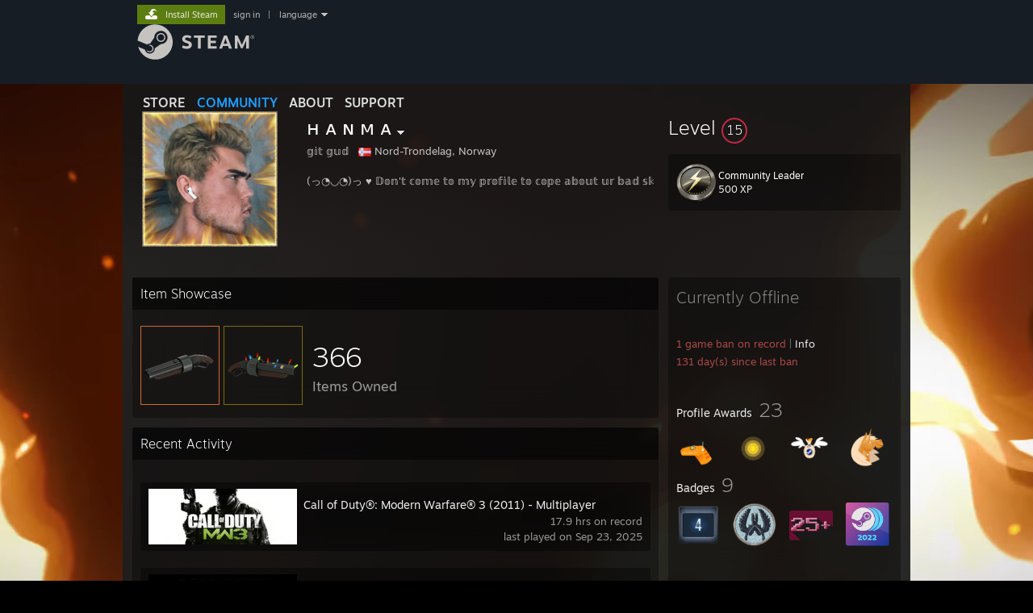

--- FILE ---
content_type: text/html; charset=UTF-8
request_url: https://steamcommunity.com/id/Trenbolonehomie/
body_size: 12467
content:
<!DOCTYPE html>
<html class=" responsive DesktopUI" lang="en"  >
<head>
	<meta http-equiv="Content-Type" content="text/html; charset=UTF-8">
			<meta name="viewport" content="width=device-width,initial-scale=1">
		<meta name="theme-color" content="#171a21">
		<title>Steam Community :: ʜ ᴀ ɴ ᴍ ᴀ</title>
	<link rel="shortcut icon" href="/favicon.ico" type="image/x-icon">

	
	
	<link href="https://community.fastly.steamstatic.com/public/shared/css/motiva_sans.css?v=-yZgCk0Nu7kH&amp;l=english&amp;_cdn=fastly" rel="stylesheet" type="text/css">
<link href="https://community.fastly.steamstatic.com/public/shared/css/buttons.css?v=0Ihq-pAoptBq&amp;l=english&amp;_cdn=fastly" rel="stylesheet" type="text/css">
<link href="https://community.fastly.steamstatic.com/public/shared/css/shared_global.css?v=uKH1RcGNHaGr&amp;l=english&amp;_cdn=fastly" rel="stylesheet" type="text/css">
<link href="https://community.fastly.steamstatic.com/public/css/globalv2.css?v=9RV1KkrS040q&amp;l=english&amp;_cdn=fastly" rel="stylesheet" type="text/css">
<link href="https://community.fastly.steamstatic.com/public/css/skin_1/modalContent.css?v=WXAusLHclDIt&amp;l=english&amp;_cdn=fastly" rel="stylesheet" type="text/css">
<link href="https://community.fastly.steamstatic.com/public/css/skin_1/profilev2.css?v=-fVuSwVjP_Fu&amp;l=english&amp;_cdn=fastly" rel="stylesheet" type="text/css">
<link href="https://community.fastly.steamstatic.com/public/shared/css/motiva_sans.css?v=-yZgCk0Nu7kH&amp;l=english&amp;_cdn=fastly" rel="stylesheet" type="text/css">
<link href="https://community.fastly.steamstatic.com/public/css/promo/summer2017/stickers.css?v=Ncr6N09yZIap&amp;l=english&amp;_cdn=fastly" rel="stylesheet" type="text/css">
<link href="https://community.fastly.steamstatic.com/public/shared/css/shared_responsive.css?v=KWbVpwRCHuVv&amp;l=english&amp;_cdn=fastly" rel="stylesheet" type="text/css">
<link href="https://community.fastly.steamstatic.com/public/css/skin_1/header.css?v=EM4kCu67DNda&amp;l=english&amp;_cdn=fastly" rel="stylesheet" type="text/css">
<script type="text/javascript">
	var __PrototypePreserve=[];
	__PrototypePreserve[0] = Array.from;
	__PrototypePreserve[1] = Array.prototype.filter;
	__PrototypePreserve[2] = Array.prototype.flatMap;
	__PrototypePreserve[3] = Array.prototype.find;
	__PrototypePreserve[4] = Array.prototype.some;
	__PrototypePreserve[5] = Function.prototype.bind;
	__PrototypePreserve[6] = HTMLElement.prototype.scrollTo;
</script>
<script type="text/javascript" src="https://community.fastly.steamstatic.com/public/javascript/prototype-1.7.js?v=npJElBnrEO6W&amp;l=english&amp;_cdn=fastly"></script>
<script type="text/javascript">
	Array.from = __PrototypePreserve[0] || Array.from;
	Array.prototype.filter = __PrototypePreserve[1] || Array.prototype.filter;
	Array.prototype.flatMap = __PrototypePreserve[2] || Array.prototype.flatMap;
	Array.prototype.find = __PrototypePreserve[3] || Array.prototype.find;
	Array.prototype.some = __PrototypePreserve[4] || Array.prototype.some;
	Function.prototype.bind = __PrototypePreserve[5] || Function.prototype.bind;
	HTMLElement.prototype.scrollTo = __PrototypePreserve[6] || HTMLElement.prototype.scrollTo;
</script>
<script type="text/javascript">
	var __ScriptaculousPreserve=[];
	__ScriptaculousPreserve[0] = Array.from;
	__ScriptaculousPreserve[1] = Function.prototype.bind;
	__ScriptaculousPreserve[2] = HTMLElement.prototype.scrollTo;
</script>
<script type="text/javascript" src="https://community.fastly.steamstatic.com/public/javascript/scriptaculous/_combined.js?v=pbdAKOcDIgbC&amp;l=english&amp;_cdn=fastly&amp;load=effects,controls,slider,dragdrop"></script>
<script type="text/javascript">
	Array.from = __ScriptaculousPreserve[0] || Array.from;
	Function.prototype.bind = __ScriptaculousPreserve[1] || Function.prototype.bind;
	HTMLElement.prototype.scrollTo = __ScriptaculousPreserve[2] || HTMLElement.prototype.scrollTo;
delete String['__parseStyleElement'];  Prototype.Browser.WebKit = true;</script>
<script type="text/javascript">VALVE_PUBLIC_PATH = "https:\/\/community.fastly.steamstatic.com\/public\/";</script><script type="text/javascript" src="https://community.fastly.steamstatic.com/public/javascript/global.js?v=cMt-H-zOgNUp&amp;l=english&amp;_cdn=fastly"></script>
<script type="text/javascript" src="https://community.fastly.steamstatic.com/public/javascript/jquery-1.11.1.min.js?v=gQHVlrK4-jX-&amp;l=english&amp;_cdn=fastly"></script>
<script type="text/javascript" src="https://community.fastly.steamstatic.com/public/shared/javascript/tooltip.js?v=LZHsOVauqTrm&amp;l=english&amp;_cdn=fastly"></script>
<script type="text/javascript" src="https://community.fastly.steamstatic.com/public/shared/javascript/shared_global.js?v=84qavQoecqcM&amp;l=english&amp;_cdn=fastly"></script>
<script type="text/javascript" src="https://community.fastly.steamstatic.com/public/shared/javascript/auth_refresh.js?v=w6QbwI-5-j2S&amp;l=english&amp;_cdn=fastly"></script>
<script type="text/javascript">Object.seal && [ Object, Array, String, Number ].map( function( builtin ) { Object.seal( builtin.prototype ); } );</script><script type="text/javascript">$J = jQuery.noConflict();
if ( typeof JSON != 'object' || !JSON.stringify || !JSON.parse ) { document.write( "<scr" + "ipt type=\"text\/javascript\" src=\"https:\/\/community.fastly.steamstatic.com\/public\/javascript\/json2.js?v=54NKNglvGTO8&amp;l=english&amp;_cdn=fastly\"><\/script>\n" ); };
</script>
		<script type="text/javascript">
			document.addEventListener('DOMContentLoaded', function(event) {
				SetupTooltips( { tooltipCSSClass: 'community_tooltip'} );
		});
		</script><script type="text/javascript" src="https://community.fastly.steamstatic.com/public/javascript/modalContent.js?v=uqf5ttWTRe7l&amp;l=english&amp;_cdn=fastly"></script>
<script type="text/javascript" src="https://community.fastly.steamstatic.com/public/javascript/modalv2.js?v=zBXEuexVQ0FZ&amp;l=english&amp;_cdn=fastly"></script>
<script type="text/javascript" src="https://community.fastly.steamstatic.com/public/javascript/profile.js?v=kpuU5wNDRWQz&amp;l=english&amp;_cdn=fastly"></script>
<script type="text/javascript" src="https://community.fastly.steamstatic.com/public/javascript/promo/stickers.js?v=CcLRHsa04otQ&amp;l=english&amp;_cdn=fastly"></script>
<script type="text/javascript" src="https://community.fastly.steamstatic.com/public/javascript/reportedcontent.js?v=-lZqrarogJr8&amp;l=english&amp;_cdn=fastly"></script>
<script type="text/javascript" src="https://community.fastly.steamstatic.com/public/javascript/webui/clientcom.js?v=eSekhSZ2_6xv&amp;l=english&amp;_cdn=fastly"></script>
<script type="text/javascript" src="https://community.fastly.steamstatic.com/public/shared/javascript/shared_responsive_adapter.js?v=e6xwLWkl6YbR&amp;l=english&amp;_cdn=fastly"></script>

						<meta name="twitter:card" content="summary">
					<meta name="Description" content="(っ◔◡◔)っ ♥ 𝔻𝕠𝕟'𝕥 𝕔𝕠𝕞𝕖 𝕥𝕠 𝕞𝕪 𝕡𝕣𝕠𝕗𝕚𝕝𝕖 𝕥𝕠 𝕔𝕠𝕡𝕖 𝕒𝕓𝕠𝕦𝕥 𝕦𝕣 𝕓𝕒𝕕 𝕤𝕜𝕚𝕝𝕝 ♥">
			
	<meta name="twitter:site" content="@steam" />

						<meta property="og:title" content="Steam Community :: ʜ ᴀ ɴ ᴍ ᴀ">
					<meta property="twitter:title" content="Steam Community :: ʜ ᴀ ɴ ᴍ ᴀ">
					<meta property="og:type" content="website">
					<meta property="fb:app_id" content="105386699540688">
					<meta property="og:description" content="(っ◔◡◔)っ ♥ 𝔻𝕠𝕟'𝕥 𝕔𝕠𝕞𝕖 𝕥𝕠 𝕞𝕪 𝕡𝕣𝕠𝕗𝕚𝕝𝕖 𝕥𝕠 𝕔𝕠𝕡𝕖 𝕒𝕓𝕠𝕦𝕥 𝕦𝕣 𝕓𝕒𝕕 𝕤𝕜𝕚𝕝𝕝 ♥">
					<meta property="twitter:description" content="(っ◔◡◔)っ ♥ 𝔻𝕠𝕟'𝕥 𝕔𝕠𝕞𝕖 𝕥𝕠 𝕞𝕪 𝕡𝕣𝕠𝕗𝕚𝕝𝕖 𝕥𝕠 𝕔𝕠𝕡𝕖 𝕒𝕓𝕠𝕦𝕥 𝕦𝕣 𝕓𝕒𝕕 𝕤𝕜𝕚𝕝𝕝 ♥">
			
	
			<link rel="image_src" href="https://avatars.fastly.steamstatic.com/4e30a804b5413d06f63cfb1c31a6a2a7d00380ef_full.jpg">
		<meta property="og:image" content="https://avatars.fastly.steamstatic.com/4e30a804b5413d06f63cfb1c31a6a2a7d00380ef_full.jpg">
		<meta name="twitter:image" content="https://avatars.fastly.steamstatic.com/4e30a804b5413d06f63cfb1c31a6a2a7d00380ef_full.jpg" />
				
	
	
	
	
	</head>
<body class="flat_page profile_page has_profile_background DarkModeTheme responsive_page ">


<div class="responsive_page_frame with_header">
						<div role="navigation" class="responsive_page_menu_ctn mainmenu" aria-label="Mobile Menu">
				<div class="responsive_page_menu"  id="responsive_page_menu">
										<div class="mainmenu_contents">
						<div class="mainmenu_contents_items">
															<a class="menuitem" href="https://steamcommunity.com/login/home/?goto=id%2FTrenbolonehomie%2F">
									Sign in								</a>
															<a class="menuitem supernav" href="https://store.steampowered.com/" data-tooltip-type="selector" data-tooltip-content=".submenu_Store">
				Store			</a>
			<div class="submenu_Store" style="display: none;" data-submenuid="Store">
														<a class="submenuitem" href="https://store.steampowered.com/">
						Home											</a>
														<a class="submenuitem" href="https://store.steampowered.com/explore/">
						Discovery Queue											</a>
														<a class="submenuitem" href="https://steamcommunity.com/my/wishlist/">
						Wishlist											</a>
														<a class="submenuitem" href="https://store.steampowered.com/points/shop/">
						Points Shop											</a>
														<a class="submenuitem" href="https://store.steampowered.com/news/">
						News											</a>
														<a class="submenuitem" href="https://store.steampowered.com/stats/">
						Charts											</a>
							</div>
										<a class="menuitem supernav supernav_active" href="https://steamcommunity.com/" data-tooltip-type="selector" data-tooltip-content=".submenu_Community">
				Community			</a>
			<div class="submenu_Community" style="display: none;" data-submenuid="Community">
														<a class="submenuitem" href="https://steamcommunity.com/">
						Home											</a>
														<a class="submenuitem" href="https://steamcommunity.com/discussions/">
						Discussions											</a>
														<a class="submenuitem" href="https://steamcommunity.com/workshop/">
						Workshop											</a>
														<a class="submenuitem" href="https://steamcommunity.com/market/">
						Market											</a>
														<a class="submenuitem" href="https://steamcommunity.com/?subsection=broadcasts">
						Broadcasts											</a>
							</div>
										<a class="menuitem " href="https://store.steampowered.com/about/">
				About			</a>
										<a class="menuitem " href="https://help.steampowered.com/en/">
				Support			</a>
			
							<div class="minor_menu_items">
																								<div class="menuitem change_language_action">
									Change language								</div>
																																	<a class="menuitem" href="https://store.steampowered.com/mobile" target="_blank" rel="noreferrer">Get the Steam Mobile App</a>
																									<div class="menuitem" role="link" onclick="Responsive_RequestDesktopView();">
										View desktop website									</div>
															</div>
						</div>
						<div class="mainmenu_footer_spacer  "></div>
						<div class="mainmenu_footer">
															<div class="mainmenu_footer_logo"><img src="https://community.fastly.steamstatic.com/public/shared/images/responsive/footerLogo_valve_new.png"></div>
								© Valve Corporation. All rights reserved. All trademarks are property of their respective owners in the US and other countries.								<span class="mainmenu_valve_links">
									<a href="https://store.steampowered.com/privacy_agreement/" target="_blank">Privacy Policy</a>
									&nbsp;| &nbsp;<a href="http://www.valvesoftware.com/legal.htm" target="_blank">Legal</a>
									&nbsp;| &nbsp;<a href="https://help.steampowered.com/faqs/view/10BB-D27A-6378-4436" target="_blank">Accessibility</a>
									&nbsp;| &nbsp;<a href="https://store.steampowered.com/subscriber_agreement/" target="_blank">Steam Subscriber Agreement</a>
									&nbsp;| &nbsp;<a href="https://store.steampowered.com/steam_refunds/" target="_blank">Refunds</a>
									&nbsp;| &nbsp;<a href="https://store.steampowered.com/account/cookiepreferences/" target="_blank">Cookies</a>
								</span>
													</div>
					</div>
									</div>
			</div>
		
		<div class="responsive_local_menu_tab"></div>

		<div class="responsive_page_menu_ctn localmenu">
			<div class="responsive_page_menu"  id="responsive_page_local_menu" data-panel="{&quot;onOptionsActionDescription&quot;:&quot;#filter_toggle&quot;,&quot;onOptionsButton&quot;:&quot;Responsive_ToggleLocalMenu()&quot;,&quot;onCancelButton&quot;:&quot;Responsive_ToggleLocalMenu()&quot;}">
				<div class="localmenu_content" data-panel="{&quot;maintainY&quot;:true,&quot;bFocusRingRoot&quot;:true,&quot;flow-children&quot;:&quot;column&quot;}">
				</div>
			</div>
		</div>



					<div class="responsive_header">
				<div class="responsive_header_content">
					<div id="responsive_menu_logo">
						<img src="https://community.fastly.steamstatic.com/public/shared/images/responsive/header_menu_hamburger.png" height="100%">
											</div>
					<div class="responsive_header_logo">
						<a href="https://store.steampowered.com/">
															<img src="https://community.fastly.steamstatic.com/public/shared/images/responsive/header_logo.png" height="36" border="0" alt="STEAM">
													</a>
					</div>
									</div>
			</div>
		
		<div class="responsive_page_content_overlay">

		</div>

		<div class="responsive_fixonscroll_ctn nonresponsive_hidden ">
		</div>
	
	<div class="responsive_page_content">

		<div role="banner" id="global_header" data-panel="{&quot;flow-children&quot;:&quot;row&quot;}">
	<div class="content">
		<div class="logo">
			<span id="logo_holder">
									<a href="https://store.steampowered.com/" aria-label="Link to the Steam Homepage">
						<img src="https://community.fastly.steamstatic.com/public/shared/images/header/logo_steam.svg?t=962016" width="176" height="44" alt="Link to the Steam Homepage">
					</a>
							</span>
		</div>

			<div role="navigation" class="supernav_container" aria-label="Global Menu">
								<a class="menuitem supernav" href="https://store.steampowered.com/" data-tooltip-type="selector" data-tooltip-content=".submenu_Store">
				STORE			</a>
			<div class="submenu_Store" style="display: none;" data-submenuid="Store">
														<a class="submenuitem" href="https://store.steampowered.com/">
						Home											</a>
														<a class="submenuitem" href="https://store.steampowered.com/explore/">
						Discovery Queue											</a>
														<a class="submenuitem" href="https://steamcommunity.com/my/wishlist/">
						Wishlist											</a>
														<a class="submenuitem" href="https://store.steampowered.com/points/shop/">
						Points Shop											</a>
														<a class="submenuitem" href="https://store.steampowered.com/news/">
						News											</a>
														<a class="submenuitem" href="https://store.steampowered.com/stats/">
						Charts											</a>
							</div>
										<a class="menuitem supernav supernav_active" href="https://steamcommunity.com/" data-tooltip-type="selector" data-tooltip-content=".submenu_Community">
				COMMUNITY			</a>
			<div class="submenu_Community" style="display: none;" data-submenuid="Community">
														<a class="submenuitem" href="https://steamcommunity.com/">
						Home											</a>
														<a class="submenuitem" href="https://steamcommunity.com/discussions/">
						Discussions											</a>
														<a class="submenuitem" href="https://steamcommunity.com/workshop/">
						Workshop											</a>
														<a class="submenuitem" href="https://steamcommunity.com/market/">
						Market											</a>
														<a class="submenuitem" href="https://steamcommunity.com/?subsection=broadcasts">
						Broadcasts											</a>
							</div>
										<a class="menuitem " href="https://store.steampowered.com/about/">
				About			</a>
										<a class="menuitem " href="https://help.steampowered.com/en/">
				SUPPORT			</a>
				</div>
	<script type="text/javascript">
		jQuery(function($) {
			$('#global_header .supernav').v_tooltip({'location':'bottom', 'destroyWhenDone': false, 'tooltipClass': 'supernav_content', 'offsetY':-6, 'offsetX': 1, 'horizontalSnap': 4, 'tooltipParent': '#global_header .supernav_container', 'correctForScreenSize': false});
		});
	</script>

		<div id="global_actions">
			<div role="navigation" id="global_action_menu" aria-label="Account Menu">
									<a class="header_installsteam_btn header_installsteam_btn_green" href="https://store.steampowered.com/about/">
						<div class="header_installsteam_btn_content">
							Install Steam						</div>
					</a>
				
				
									<a class="global_action_link" href="https://steamcommunity.com/login/home/?goto=id%2FTrenbolonehomie%2F">sign in</a>
											&nbsp;|&nbsp;
						<span class="pulldown global_action_link" id="language_pulldown" onclick="ShowMenu( this, 'language_dropdown', 'right' );">language</span>
						<div class="popup_block_new" id="language_dropdown" style="display: none;">
							<div class="popup_body popup_menu">
																																					<a class="popup_menu_item tight" href="?l=schinese" onclick="ChangeLanguage( 'schinese' ); return false;">简体中文 (Simplified Chinese)</a>
																													<a class="popup_menu_item tight" href="?l=tchinese" onclick="ChangeLanguage( 'tchinese' ); return false;">繁體中文 (Traditional Chinese)</a>
																													<a class="popup_menu_item tight" href="?l=japanese" onclick="ChangeLanguage( 'japanese' ); return false;">日本語 (Japanese)</a>
																													<a class="popup_menu_item tight" href="?l=koreana" onclick="ChangeLanguage( 'koreana' ); return false;">한국어 (Korean)</a>
																													<a class="popup_menu_item tight" href="?l=thai" onclick="ChangeLanguage( 'thai' ); return false;">ไทย (Thai)</a>
																													<a class="popup_menu_item tight" href="?l=bulgarian" onclick="ChangeLanguage( 'bulgarian' ); return false;">Български (Bulgarian)</a>
																													<a class="popup_menu_item tight" href="?l=czech" onclick="ChangeLanguage( 'czech' ); return false;">Čeština (Czech)</a>
																													<a class="popup_menu_item tight" href="?l=danish" onclick="ChangeLanguage( 'danish' ); return false;">Dansk (Danish)</a>
																													<a class="popup_menu_item tight" href="?l=german" onclick="ChangeLanguage( 'german' ); return false;">Deutsch (German)</a>
																																							<a class="popup_menu_item tight" href="?l=spanish" onclick="ChangeLanguage( 'spanish' ); return false;">Español - España (Spanish - Spain)</a>
																													<a class="popup_menu_item tight" href="?l=latam" onclick="ChangeLanguage( 'latam' ); return false;">Español - Latinoamérica (Spanish - Latin America)</a>
																													<a class="popup_menu_item tight" href="?l=greek" onclick="ChangeLanguage( 'greek' ); return false;">Ελληνικά (Greek)</a>
																													<a class="popup_menu_item tight" href="?l=french" onclick="ChangeLanguage( 'french' ); return false;">Français (French)</a>
																													<a class="popup_menu_item tight" href="?l=italian" onclick="ChangeLanguage( 'italian' ); return false;">Italiano (Italian)</a>
																													<a class="popup_menu_item tight" href="?l=indonesian" onclick="ChangeLanguage( 'indonesian' ); return false;">Bahasa Indonesia (Indonesian)</a>
																													<a class="popup_menu_item tight" href="?l=hungarian" onclick="ChangeLanguage( 'hungarian' ); return false;">Magyar (Hungarian)</a>
																													<a class="popup_menu_item tight" href="?l=dutch" onclick="ChangeLanguage( 'dutch' ); return false;">Nederlands (Dutch)</a>
																													<a class="popup_menu_item tight" href="?l=norwegian" onclick="ChangeLanguage( 'norwegian' ); return false;">Norsk (Norwegian)</a>
																													<a class="popup_menu_item tight" href="?l=polish" onclick="ChangeLanguage( 'polish' ); return false;">Polski (Polish)</a>
																													<a class="popup_menu_item tight" href="?l=portuguese" onclick="ChangeLanguage( 'portuguese' ); return false;">Português (Portuguese - Portugal)</a>
																													<a class="popup_menu_item tight" href="?l=brazilian" onclick="ChangeLanguage( 'brazilian' ); return false;">Português - Brasil (Portuguese - Brazil)</a>
																													<a class="popup_menu_item tight" href="?l=romanian" onclick="ChangeLanguage( 'romanian' ); return false;">Română (Romanian)</a>
																													<a class="popup_menu_item tight" href="?l=russian" onclick="ChangeLanguage( 'russian' ); return false;">Русский (Russian)</a>
																													<a class="popup_menu_item tight" href="?l=finnish" onclick="ChangeLanguage( 'finnish' ); return false;">Suomi (Finnish)</a>
																													<a class="popup_menu_item tight" href="?l=swedish" onclick="ChangeLanguage( 'swedish' ); return false;">Svenska (Swedish)</a>
																													<a class="popup_menu_item tight" href="?l=turkish" onclick="ChangeLanguage( 'turkish' ); return false;">Türkçe (Turkish)</a>
																													<a class="popup_menu_item tight" href="?l=vietnamese" onclick="ChangeLanguage( 'vietnamese' ); return false;">Tiếng Việt (Vietnamese)</a>
																													<a class="popup_menu_item tight" href="?l=ukrainian" onclick="ChangeLanguage( 'ukrainian' ); return false;">Українська (Ukrainian)</a>
																									<a class="popup_menu_item tight" href="https://www.valvesoftware.com/en/contact?contact-person=Translation%20Team%20Feedback" target="_blank">Report a translation problem</a>
							</div>
						</div>
												</div>
					</div>
			</div>
</div>
<script type="text/javascript">
	g_sessionID = "0d9f8767dc96b8f77ecda165";
	g_steamID = false;
	g_strLanguage = "english";
	g_SNR = '2_100300_profile_';
	g_bAllowAppImpressions = true;
		g_ContentDescriptorPreferences = [1,3,4];

	

	// We always want to have the timezone cookie set for PHP to use
	setTimezoneCookies();

	$J( function() {

		InitMiniprofileHovers(( 'https%3A%2F%2Fsteamcommunity.com' ));
		InitEmoticonHovers();
		ApplyAdultContentPreferences();
	});

	$J( function() { InitEconomyHovers( "https:\/\/community.fastly.steamstatic.com\/public\/css\/skin_1\/economy.css?v=rbw2FTiaLS06&l=english&_cdn=fastly", "https:\/\/community.fastly.steamstatic.com\/public\/javascript\/economy_common.js?v=3TZBCEPvtfTo&l=english&_cdn=fastly", "https:\/\/community.fastly.steamstatic.com\/public\/javascript\/economy.js?v=55iGPfqTxuQB&l=english&_cdn=fastly" );});</script>
	<div id="webui_config" style="display: none;"
		 data-config="{&quot;EUNIVERSE&quot;:1,&quot;WEB_UNIVERSE&quot;:&quot;public&quot;,&quot;LANGUAGE&quot;:&quot;english&quot;,&quot;COUNTRY&quot;:&quot;US&quot;,&quot;MEDIA_CDN_COMMUNITY_URL&quot;:&quot;https:\/\/cdn.fastly.steamstatic.com\/steamcommunity\/public\/&quot;,&quot;MEDIA_CDN_URL&quot;:&quot;https:\/\/cdn.fastly.steamstatic.com\/&quot;,&quot;VIDEO_CDN_URL&quot;:&quot;https:\/\/video.fastly.steamstatic.com\/&quot;,&quot;COMMUNITY_CDN_URL&quot;:&quot;https:\/\/community.fastly.steamstatic.com\/&quot;,&quot;COMMUNITY_CDN_ASSET_URL&quot;:&quot;https:\/\/cdn.fastly.steamstatic.com\/steamcommunity\/public\/assets\/&quot;,&quot;STORE_CDN_URL&quot;:&quot;https:\/\/store.fastly.steamstatic.com\/&quot;,&quot;PUBLIC_SHARED_URL&quot;:&quot;https:\/\/community.fastly.steamstatic.com\/public\/shared\/&quot;,&quot;COMMUNITY_BASE_URL&quot;:&quot;https:\/\/steamcommunity.com\/&quot;,&quot;CHAT_BASE_URL&quot;:&quot;https:\/\/steamcommunity.com\/&quot;,&quot;STORE_BASE_URL&quot;:&quot;https:\/\/store.steampowered.com\/&quot;,&quot;STORE_CHECKOUT_BASE_URL&quot;:&quot;https:\/\/checkout.steampowered.com\/&quot;,&quot;IMG_URL&quot;:&quot;https:\/\/community.fastly.steamstatic.com\/public\/images\/&quot;,&quot;STEAMTV_BASE_URL&quot;:&quot;https:\/\/steam.tv\/&quot;,&quot;HELP_BASE_URL&quot;:&quot;https:\/\/help.steampowered.com\/&quot;,&quot;PARTNER_BASE_URL&quot;:&quot;https:\/\/partner.steamgames.com\/&quot;,&quot;STATS_BASE_URL&quot;:&quot;https:\/\/partner.steampowered.com\/&quot;,&quot;INTERNAL_STATS_BASE_URL&quot;:&quot;https:\/\/steamstats.valve.org\/&quot;,&quot;IN_CLIENT&quot;:false,&quot;USE_POPUPS&quot;:false,&quot;STORE_ICON_BASE_URL&quot;:&quot;https:\/\/shared.fastly.steamstatic.com\/store_item_assets\/steam\/apps\/&quot;,&quot;STORE_ITEM_BASE_URL&quot;:&quot;https:\/\/shared.fastly.steamstatic.com\/store_item_assets\/&quot;,&quot;WEBAPI_BASE_URL&quot;:&quot;https:\/\/api.steampowered.com\/&quot;,&quot;TOKEN_URL&quot;:&quot;https:\/\/steamcommunity.com\/chat\/clientjstoken&quot;,&quot;BUILD_TIMESTAMP&quot;:1769120640,&quot;PAGE_TIMESTAMP&quot;:1769272343,&quot;IN_TENFOOT&quot;:false,&quot;IN_GAMEPADUI&quot;:false,&quot;IN_CHROMEOS&quot;:false,&quot;IN_MOBILE_WEBVIEW&quot;:false,&quot;PLATFORM&quot;:&quot;macos&quot;,&quot;BASE_URL_STORE_CDN_ASSETS&quot;:&quot;https:\/\/cdn.fastly.steamstatic.com\/store\/&quot;,&quot;EREALM&quot;:1,&quot;LOGIN_BASE_URL&quot;:&quot;https:\/\/login.steampowered.com\/&quot;,&quot;AVATAR_BASE_URL&quot;:&quot;https:\/\/avatars.fastly.steamstatic.com\/&quot;,&quot;FROM_WEB&quot;:true,&quot;WEBSITE_ID&quot;:&quot;Community&quot;,&quot;BASE_URL_SHARED_CDN&quot;:&quot;https:\/\/shared.fastly.steamstatic.com\/&quot;,&quot;CLAN_CDN_ASSET_URL&quot;:&quot;https:\/\/clan.fastly.steamstatic.com\/&quot;,&quot;COMMUNITY_ASSETS_BASE_URL&quot;:&quot;https:\/\/shared.fastly.steamstatic.com\/community_assets\/&quot;,&quot;SNR&quot;:&quot;2_100300_profile_&quot;}"
		 data-userinfo="{&quot;logged_in&quot;:false,&quot;country_code&quot;:&quot;US&quot;,&quot;excluded_content_descriptors&quot;:[1,3,4]}">
	</div>
<div id="application_config" style="display: none;"  data-config="{&quot;EUNIVERSE&quot;:1,&quot;WEB_UNIVERSE&quot;:&quot;public&quot;,&quot;LANGUAGE&quot;:&quot;english&quot;,&quot;COUNTRY&quot;:&quot;US&quot;,&quot;MEDIA_CDN_COMMUNITY_URL&quot;:&quot;https:\/\/cdn.fastly.steamstatic.com\/steamcommunity\/public\/&quot;,&quot;MEDIA_CDN_URL&quot;:&quot;https:\/\/cdn.fastly.steamstatic.com\/&quot;,&quot;VIDEO_CDN_URL&quot;:&quot;https:\/\/video.fastly.steamstatic.com\/&quot;,&quot;COMMUNITY_CDN_URL&quot;:&quot;https:\/\/community.fastly.steamstatic.com\/&quot;,&quot;COMMUNITY_CDN_ASSET_URL&quot;:&quot;https:\/\/cdn.fastly.steamstatic.com\/steamcommunity\/public\/assets\/&quot;,&quot;STORE_CDN_URL&quot;:&quot;https:\/\/store.fastly.steamstatic.com\/&quot;,&quot;PUBLIC_SHARED_URL&quot;:&quot;https:\/\/community.fastly.steamstatic.com\/public\/shared\/&quot;,&quot;COMMUNITY_BASE_URL&quot;:&quot;https:\/\/steamcommunity.com\/&quot;,&quot;CHAT_BASE_URL&quot;:&quot;https:\/\/steamcommunity.com\/&quot;,&quot;STORE_BASE_URL&quot;:&quot;https:\/\/store.steampowered.com\/&quot;,&quot;STORE_CHECKOUT_BASE_URL&quot;:&quot;https:\/\/checkout.steampowered.com\/&quot;,&quot;IMG_URL&quot;:&quot;https:\/\/community.fastly.steamstatic.com\/public\/images\/&quot;,&quot;STEAMTV_BASE_URL&quot;:&quot;https:\/\/steam.tv\/&quot;,&quot;HELP_BASE_URL&quot;:&quot;https:\/\/help.steampowered.com\/&quot;,&quot;PARTNER_BASE_URL&quot;:&quot;https:\/\/partner.steamgames.com\/&quot;,&quot;STATS_BASE_URL&quot;:&quot;https:\/\/partner.steampowered.com\/&quot;,&quot;INTERNAL_STATS_BASE_URL&quot;:&quot;https:\/\/steamstats.valve.org\/&quot;,&quot;IN_CLIENT&quot;:false,&quot;USE_POPUPS&quot;:false,&quot;STORE_ICON_BASE_URL&quot;:&quot;https:\/\/shared.fastly.steamstatic.com\/store_item_assets\/steam\/apps\/&quot;,&quot;STORE_ITEM_BASE_URL&quot;:&quot;https:\/\/shared.fastly.steamstatic.com\/store_item_assets\/&quot;,&quot;WEBAPI_BASE_URL&quot;:&quot;https:\/\/api.steampowered.com\/&quot;,&quot;TOKEN_URL&quot;:&quot;https:\/\/steamcommunity.com\/chat\/clientjstoken&quot;,&quot;BUILD_TIMESTAMP&quot;:1769120640,&quot;PAGE_TIMESTAMP&quot;:1769272343,&quot;IN_TENFOOT&quot;:false,&quot;IN_GAMEPADUI&quot;:false,&quot;IN_CHROMEOS&quot;:false,&quot;IN_MOBILE_WEBVIEW&quot;:false,&quot;PLATFORM&quot;:&quot;macos&quot;,&quot;BASE_URL_STORE_CDN_ASSETS&quot;:&quot;https:\/\/cdn.fastly.steamstatic.com\/store\/&quot;,&quot;EREALM&quot;:1,&quot;LOGIN_BASE_URL&quot;:&quot;https:\/\/login.steampowered.com\/&quot;,&quot;AVATAR_BASE_URL&quot;:&quot;https:\/\/avatars.fastly.steamstatic.com\/&quot;,&quot;FROM_WEB&quot;:true,&quot;WEBSITE_ID&quot;:&quot;Community&quot;,&quot;BASE_URL_SHARED_CDN&quot;:&quot;https:\/\/shared.fastly.steamstatic.com\/&quot;,&quot;CLAN_CDN_ASSET_URL&quot;:&quot;https:\/\/clan.fastly.steamstatic.com\/&quot;,&quot;COMMUNITY_ASSETS_BASE_URL&quot;:&quot;https:\/\/shared.fastly.steamstatic.com\/community_assets\/&quot;,&quot;SNR&quot;:&quot;2_100300_profile_&quot;}" data-userinfo="{&quot;logged_in&quot;:false,&quot;country_code&quot;:&quot;US&quot;,&quot;excluded_content_descriptors&quot;:[1,3,4]}" data-community="[]" data-loyaltystore="{&quot;webapi_token&quot;:&quot;&quot;}" data-steam_notifications="null"></div><link href="https://community.fastly.steamstatic.com/public/css/applications/community/main.css?v=rd_a2TWYf9tU&amp;l=english&amp;_cdn=fastly" rel="stylesheet" type="text/css">
<script type="text/javascript" src="https://community.fastly.steamstatic.com/public/javascript/applications/community/manifest.js?v=az5oaw1BqunN&amp;l=english&amp;_cdn=fastly"></script>
<script type="text/javascript" src="https://community.fastly.steamstatic.com/public/javascript/applications/community/libraries~b28b7af69.js?v=otJTfeJA4u84&amp;l=english&amp;_cdn=fastly"></script>
<script type="text/javascript" src="https://community.fastly.steamstatic.com/public/javascript/applications/community/main.js?v=J_uKQr6MdimZ&amp;l=english&amp;_cdn=fastly"></script>
<div  data-featuretarget="profile-rewards"></div>	<div id="application_root"></div>

		<div role="main" class="responsive_page_template_content" id="responsive_page_template_content" data-panel="{&quot;autoFocus&quot;:true}" >

				<script type="text/javascript">
		g_rgProfileData = {"url":"https:\/\/steamcommunity.com\/id\/Trenbolonehomie\/","steamid":"76561199206968036","personaname":"ʜ ᴀ ɴ ᴍ ᴀ","summary":"(っ◔◡◔)っ ♥ 𝔻𝕠𝕟'𝕥 𝕔𝕠𝕞𝕖 𝕥𝕠 𝕞𝕪 𝕡𝕣𝕠𝕗𝕚𝕝𝕖 𝕥𝕠 𝕔𝕠𝕡𝕖 𝕒𝕓𝕠𝕦𝕥 𝕦𝕣 𝕓𝕒𝕕 𝕤𝕜𝕚𝕝𝕝 ♥"};
		const g_bViewingOwnProfile = 0;
		$J( function() {
			window.Responsive_ReparentItemsInResponsiveMode && Responsive_ReparentItemsInResponsiveMode( '.responsive_groupfriends_element', $J('#responsive_groupfriends_element_ctn') );
			
			
			SetupAnimateOnHoverImages();
		});
	</script>



<div class="no_header profile_page has_profile_background  "
	 style="">

			<div class="profile_animated_background">
			<video playsinline autoplay muted loop poster="https://shared.fastly.steamstatic.com/community_assets/images/items/1272160/180e4ddb43b4c567670a3186c3c636ef93f6d0b1.JPG">
									<source src="https://shared.fastly.steamstatic.com/community_assets/images/items/1272160/b3a767c82f40ab060368a341f88c9ea35e532277.webm" type="video/webm">
									<source src="https://shared.fastly.steamstatic.com/community_assets/images/items/1272160/1a44c57d0db1f5ce697124473aba9a16ede5846c.mp4" type="video/mp4">
							</video>
		</div>
		
	


<div class="profile_header_bg">

	<div class="profile_header_bg_texture">
		
		<div class="profile_header">

			
						
			<div class="profile_header_content" data-panel="{&quot;flow-children&quot;:&quot;row&quot;}" >

				
				<div class="playerAvatar profile_header_size offline" data-miniprofile="1246702308">
										<div class="playerAvatarAutoSizeInner">
													<div class="profile_avatar_frame">
					<picture>
						<source media="(prefers-reduced-motion: reduce)" srcset="https://shared.fastly.steamstatic.com/community_assets/images/items/1604030/74fd585843da110dd3e8015ffe87a4444f458ecf.png"></source>
						<source srcset="https://shared.fastly.steamstatic.com/community_assets/images/items/1604030/bd388cebbc0300c86af8f478ed96f8710c97b021.png"></source>
						<img src="https://shared.fastly.steamstatic.com/community_assets/images/items/1604030/bd388cebbc0300c86af8f478ed96f8710c97b021.png">
					</picture>
				</div>
														<picture>
				<source media="(prefers-reduced-motion: reduce)" srcset="https://avatars.fastly.steamstatic.com/4e30a804b5413d06f63cfb1c31a6a2a7d00380ef_full.jpg"></source>
				<img srcset="https://avatars.fastly.steamstatic.com/4e30a804b5413d06f63cfb1c31a6a2a7d00380ef_full.jpg" >
			</picture>
							</div>
				</div>

				<div class="profile_header_centered_col">
					<div class="profile_header_centered_persona">
						<div class="persona_name" style="font-size: 24px;">
							<span class="actual_persona_name">ʜ ᴀ ɴ ᴍ ᴀ</span>
																						<span class="namehistory_link" onclick="ShowAliasPopup( this );">
								<img id="getnamehistory_arrow" src="https://community.fastly.steamstatic.com/public/images/skin_1/arrowDn9x5.gif" width="9" height="5" border="0">
							</span>
														<div id="NamePopup" class="popup_block_new" style="display: none;">
								<div class="popup_body popup_menu">
									<div>This user has also played as:</div>
									<div id="NamePopupAliases">

									</div>
									<div style="display:none" id="NamePopupClearAliases">
																			</div>
									<div style="clear:both"></div>
								</div>
							</div>
						</div>
													<div class="header_real_name ellipsis">
								<bdi>𝕘𝕚𝕥 𝕘𝕦𝕕</bdi>
																	<div class="header_location">
																					<img class="profile_flag" src="https://community.fastly.steamstatic.com/public/images/countryflags/no.gif">
																				Nord-Trondelag, Norway									</div>
															</div>
											</div>
						<div class="profile_header_summary desktop">
						<div class="profile_summary">
					(っ◔◡◔)っ ♥ 𝔻𝕠𝕟'𝕥 𝕔𝕠𝕞𝕖 𝕥𝕠 𝕞𝕪 𝕡𝕣𝕠𝕗𝕚𝕝𝕖 𝕥𝕠 𝕔𝕠𝕡𝕖 𝕒𝕓𝕠𝕦𝕥 𝕦𝕣 𝕓𝕒𝕕 𝕤𝕜𝕚𝕝𝕝 ♥				</div>
				<div class="profile_summary_footer">
					<span data-panel="{&quot;focusable&quot;:true,&quot;clickOnActivate&quot;:true}" role="button" class="whiteLink" class="whiteLink">View more info</span>
				</div>
						</div>
				</div>

					<div class="profile_header_summary mobile">
						<div class="profile_summary">
					(っ◔◡◔)っ ♥ 𝔻𝕠𝕟'𝕥 𝕔𝕠𝕞𝕖 𝕥𝕠 𝕞𝕪 𝕡𝕣𝕠𝕗𝕚𝕝𝕖 𝕥𝕠 𝕔𝕠𝕡𝕖 𝕒𝕓𝕠𝕦𝕥 𝕦𝕣 𝕓𝕒𝕕 𝕤𝕜𝕚𝕝𝕝 ♥				</div>
				<div class="profile_summary_footer">
					<span data-panel="{&quot;focusable&quot;:true,&quot;clickOnActivate&quot;:true}" role="button" class="whiteLink" class="whiteLink">View more info</span>
				</div>
						</div>

				<div class="profile_header_badgeinfo" data-panel="{&quot;flow-children&quot;:&quot;column&quot;}" >
											<div class="profile_header_badgeinfo_badge_area">
															<a data-panel="{&quot;focusable&quot;:true,&quot;clickOnActivate&quot;:true}" role="button" class="persona_level_btn" href="https://steamcommunity.com/id/Trenbolonehomie/badges">
														<div class="persona_name persona_level">Level <div class="friendPlayerLevel lvl_10"><span class="friendPlayerLevelNum">15</span></div></div>
															</a>
															<div class="profile_header_badge">
																			<a href="https://steamcommunity.com/id/Trenbolonehomie/badges/2" class="favorite_badge">
											<div class="favorite_badge_icon" data-tooltip-html="Community Leader">
												<img src="https://community.fastly.steamstatic.com/public/images/badges/01_community/communityleader_80.png" class="badge_icon small">
											</div>
											<div class="favorite_badge_description">
												<div class="name ellipsis">Community Leader</div>
												<div class="xp">500 XP</div>
											</div>
										</a>
																	</div>
													</div>
										<div class="profile_header_actions">
											</div>
				</div>
			</div>
		</div>
		<script type="text/javascript"> $J( function() { InitProfileSummary( g_rgProfileData['summary'] ); } ); </script>
	</div>
</div>

	<div class="profile_content has_profile_background">
		<div class="profile_content_inner">
			
			

			
			


			<div class="profile_rightcol">
				<div class="responsive_status_info">
						<div class="profile_in_game persona offline">
					<div class="profile_in_game_header">Currently Offline</div>
					</div>
						<div class="profile_ban_status">
																<div class="profile_ban">
					1 game ban on record					<span class="profile_ban_info">| <a class="whiteLink" href="https://support.steampowered.com/kb_article.php?ref=6899-IOSK-9514&l=english" target="_blank" rel="" >Info</a></span>
				</div>
						131 day(s) since last ban								</div>
				</div>

				<div class="responsive_count_link_area">
					
					
					<div data-panel="{&quot;maintainX&quot;:true,&quot;bFocusRingRoot&quot;:true,&quot;flow-children&quot;:&quot;row&quot;}" class="profile_awards">
						<div class="profile_count_link_preview_ctn" data-panel="{&quot;focusable&quot;:true,&quot;clickOnActivate&quot;:true}" role="button" >
																<div data-panel="{&quot;focusable&quot;:true,&quot;clickOnActivate&quot;:true}" role="button" class="profile_count_link ellipsis" >
						<a href="https://steamcommunity.com/id/Trenbolonehomie/awards/">
							<span class="count_link_label">Profile Awards</span>&nbsp;
							<span class="profile_count_link_total">
																	23															</span>
						</a>
					</div>
														<div class="profile_count_link_preview">
																									<div class="profile_badges_badge " data-tooltip-html="This user's profile has been given the 'Clever' award 3 times">
										<a href="javascript:AddProfileAward( 0, 'https://steamcommunity.com/login/home/?goto=https%3A%2F%2Fsteamcommunity.com%2Fid%2FTrenbolonehomie%2F%3FinsideModal%3D0', '76561199206968036', 13 )">
											<img src="https://store.fastly.steamstatic.com/public/images/loyalty/reactions/still/13.png?v=5" class="award_icon small" data-animate-on-hover-src="https://store.fastly.steamstatic.com/public/images/loyalty/reactions/animated/13.png?v=5">
										</a>
									</div>
																										<div class="profile_badges_badge " data-tooltip-html="This user's profile has been given the 'Wholesome' award 3 times">
										<a href="javascript:AddProfileAward( 0, 'https://steamcommunity.com/login/home/?goto=https%3A%2F%2Fsteamcommunity.com%2Fid%2FTrenbolonehomie%2F%3FinsideModal%3D0', '76561199206968036', 18 )">
											<img src="https://store.fastly.steamstatic.com/public/images/loyalty/reactions/still/18.png?v=5" class="award_icon small" data-animate-on-hover-src="https://store.fastly.steamstatic.com/public/images/loyalty/reactions/animated/18.png?v=5">
										</a>
									</div>
																										<div class="profile_badges_badge " data-tooltip-html="This user's profile has been given the 'Take My Points' award 2 times">
										<a href="javascript:AddProfileAward( 0, 'https://steamcommunity.com/login/home/?goto=https%3A%2F%2Fsteamcommunity.com%2Fid%2FTrenbolonehomie%2F%3FinsideModal%3D0', '76561199206968036', 17 )">
											<img src="https://store.fastly.steamstatic.com/public/images/loyalty/reactions/still/17.png?v=5" class="award_icon small" data-animate-on-hover-src="https://store.fastly.steamstatic.com/public/images/loyalty/reactions/animated/17.png?v=5">
										</a>
									</div>
																										<div class="profile_badges_badge last" data-tooltip-html="This user's profile has been given the 'Golden Unicorn' award 2 times">
										<a href="javascript:AddProfileAward( 0, 'https://steamcommunity.com/login/home/?goto=https%3A%2F%2Fsteamcommunity.com%2Fid%2FTrenbolonehomie%2F%3FinsideModal%3D0', '76561199206968036', 11 )">
											<img src="https://store.fastly.steamstatic.com/public/images/loyalty/reactions/still/11.png?v=5" class="award_icon small" data-animate-on-hover-src="https://store.fastly.steamstatic.com/public/images/loyalty/reactions/animated/11.png?v=5">
										</a>
									</div>
																	<div style="clear: left;"></div>
							</div>
						</div>
					</div>
					
					<div data-panel="{&quot;maintainX&quot;:true,&quot;bFocusRingRoot&quot;:true,&quot;flow-children&quot;:&quot;row&quot;}" class="profile_badges">
						<div class="profile_count_link_preview_ctn" data-panel="{&quot;focusable&quot;:true,&quot;clickOnActivate&quot;:true}" role="button" >
																<div data-panel="{&quot;focusable&quot;:true,&quot;clickOnActivate&quot;:true}" role="button" class="profile_count_link ellipsis" >
						<a href="https://steamcommunity.com/id/Trenbolonehomie/badges/">
							<span class="count_link_label">Badges</span>&nbsp;
							<span class="profile_count_link_total">
																	9															</span>
						</a>
					</div>
														<div class="profile_count_link_preview">
																									<div class="profile_badges_badge "  data-tooltip-html="Years of Service&lt;br&gt;
Member since September 13, 2021." >
										<a href="https://steamcommunity.com/id/Trenbolonehomie/badges/1">
											<img src="https://community.fastly.steamstatic.com/public/images/badges/02_years/steamyears4_80.png" class="badge_icon small">
										</a>
									</div>
																										<div class="profile_badges_badge "  data-tooltip-html="Chicken Chaser&lt;br&gt;
Level 1 Counter-Strike 2 Badge" >
										<a href="https://steamcommunity.com/id/Trenbolonehomie/gamecards/730">
											<img src="https://cdn.fastly.steamstatic.com/steamcommunity/public/images/items/730/54e40b9e2288fbab8bd4c6537b0325d405c7e1b0.png" class="badge_icon small">
										</a>
									</div>
																										<div class="profile_badges_badge "  data-tooltip-html="Sharp-Eyed Stockpiler&lt;br&gt;
39 games owned" >
										<a href="https://steamcommunity.com/id/Trenbolonehomie/badges/13">
											<img src="https://community.fastly.steamstatic.com/public/images/badges/13_gamecollector/25_80.png?v=4" class="badge_icon small">
										</a>
									</div>
																										<div class="profile_badges_badge last"  data-tooltip-html="Steam Replay 2022&lt;br&gt;
Awarded for viewing your 2022 Steam Replay." >
										<a href="https://steamcommunity.com/id/Trenbolonehomie/badges/64">
											<img src="https://community.fastly.steamstatic.com/public/images/badges/generic/Replay2022_80.png" class="badge_icon small">
										</a>
									</div>
																	<div style="clear: left;"></div>
							</div>
						</div>
					</div>
					
					<div data-panel="{&quot;maintainX&quot;:true,&quot;bFocusRingRoot&quot;:true,&quot;flow-children&quot;:&quot;row&quot;}" id="responsive_groupfriends_element_ctn">
					</div>

					<div data-panel="{&quot;maintainX&quot;:true,&quot;bFocusRingRoot&quot;:true,&quot;flow-children&quot;:&quot;row&quot;}" class="profile_item_links">
															<div data-panel="{&quot;focusable&quot;:true,&quot;clickOnActivate&quot;:true}" role="button" class="profile_count_link ellipsis" >
						<a href="https://steamcommunity.com/id/Trenbolonehomie/games/?tab=all">
							<span class="count_link_label">Games</span>&nbsp;
							<span class="profile_count_link_total">
																	39															</span>
						</a>
					</div>
																						<div data-panel="{&quot;focusable&quot;:true,&quot;clickOnActivate&quot;:true}" role="button" class="profile_count_link ellipsis" >
						<a href="https://steamcommunity.com/id/Trenbolonehomie/inventory/">
							<span class="count_link_label">Inventory</span>&nbsp;
							<span class="profile_count_link_total">
																	&nbsp; <!-- so the line spaces like the rest -->
															</span>
						</a>
					</div>
																						<div data-panel="{&quot;focusable&quot;:true,&quot;clickOnActivate&quot;:true}" role="button" class="profile_count_link ellipsis" >
						<a href="https://steamcommunity.com/id/Trenbolonehomie/screenshots/">
							<span class="count_link_label">Screenshots</span>&nbsp;
							<span class="profile_count_link_total">
																	4															</span>
						</a>
					</div>
																																																<div data-panel="{&quot;focusable&quot;:true,&quot;clickOnActivate&quot;:true}" role="button" class="profile_count_link ellipsis" >
						<a href="https://steamcommunity.com/id/Trenbolonehomie/recommended/">
							<span class="count_link_label">Reviews</span>&nbsp;
							<span class="profile_count_link_total">
																	2															</span>
						</a>
					</div>
																																													<div style="clear: left;"></div>
					</div>
				</div>

				
				
			</div>


			<div class="profile_leftcol">

									<div class="profile_customization_area">
												
<div data-panel="{&quot;type&quot;:&quot;PanelGroup&quot;}" class="profile_customization">
		<div class="profile_customization_header">
		Item Showcase	</div>
	<div class="profile_customization_block">
		<div class="item_showcase">
			<div class="">
				<div data-panel="{&quot;flow-children&quot;:&quot;grid&quot;}" class="showcase_slot_row">
											<div class="showcase_slot item_showcase_item " style="border-color: #CF6A32; " data-economy-item="classinfo/440/7064278598/1363845594">
							<a href="https://steamcommunity.com/id/Trenbolonehomie/inventory/#440_2_16161158979">
								<img class="item_image" src="https://community.fastly.steamstatic.com/economy/image/fWFc82js0fmoRAP-qOIPu5THSWqfSmTELLqcUywGkijVjZULUrsm1j-9xgEIUxQSXA_2vSpEncbZAfOeD-VOzotl5MkEgWc7yVkjZLbmMWEzJAaaWfgHXaU_8F65WXVmsJ80UNGz8_UWJ1tD85_Guw/96fx96f" srcset="https://community.fastly.steamstatic.com/economy/image/fWFc82js0fmoRAP-qOIPu5THSWqfSmTELLqcUywGkijVjZULUrsm1j-9xgEIUxQSXA_2vSpEncbZAfOeD-VOzotl5MkEgWc7yVkjZLbmMWEzJAaaWfgHXaU_8F65WXVmsJ80UNGz8_UWJ1tD85_Guw/96fx96f 1x, https://community.fastly.steamstatic.com/economy/image/fWFc82js0fmoRAP-qOIPu5THSWqfSmTELLqcUywGkijVjZULUrsm1j-9xgEIUxQSXA_2vSpEncbZAfOeD-VOzotl5MkEgWc7yVkjZLbmMWEzJAaaWfgHXaU_8F65WXVmsJ80UNGz8_UWJ1tD85_Guw/96fx96fdpx2x 2x">
							</a>
													</div>
																	<div class="showcase_slot item_showcase_item " style="border-color: #7D6D00; " data-economy-item="classinfo/440/249075444/1363834907">
							<a href="https://steamcommunity.com/id/Trenbolonehomie/inventory/#440_2_16161536086">
								<img class="item_image" src="https://community.fastly.steamstatic.com/economy/image/fWFc82js0fmoRAP-qOIPu5THSWqfSmTELLqcUywGkijVjZULUrsm1j-9xgEIUxQSXA_2vSpEncbZFf-NG98Mmsgy4N4E3GdowVR-YbXsYjMxJ1GaVPIPDKc79lC8CCJr7JI1ANXnobkHL17rqsKYZKgw2QwB/96fx96f" srcset="https://community.fastly.steamstatic.com/economy/image/fWFc82js0fmoRAP-qOIPu5THSWqfSmTELLqcUywGkijVjZULUrsm1j-9xgEIUxQSXA_2vSpEncbZFf-NG98Mmsgy4N4E3GdowVR-YbXsYjMxJ1GaVPIPDKc79lC8CCJr7JI1ANXnobkHL17rqsKYZKgw2QwB/96fx96f 1x, https://community.fastly.steamstatic.com/economy/image/fWFc82js0fmoRAP-qOIPu5THSWqfSmTELLqcUywGkijVjZULUrsm1j-9xgEIUxQSXA_2vSpEncbZFf-NG98Mmsgy4N4E3GdowVR-YbXsYjMxJ1GaVPIPDKc79lC8CCJr7JI1ANXnobkHL17rqsKYZKgw2QwB/96fx96fdpx2x 2x">
							</a>
													</div>
																<a class="showcase_stat item_count_stat" href="https://steamcommunity.com/id/Trenbolonehomie/inventory/">
						<div class="value">366</div>
						<div class="label">Items Owned</div>
					</a>
					<div style="clear: left;"></div>
				</div>

			</div>
		</div>
	</div>
</div>											</div>
				
									<div class="profile_customization">
						<div class="profile_recentgame_header profile_customization_header">
							<div>Recent Activity</div>
													</div>
						<div class="profile_customization_block">

							<div class="recent_games">
																	<div class="recent_game">
										<div data-panel="{&quot;type&quot;:&quot;PanelGroup&quot;}" class="recent_game_content">
											<div class="game_info">
												<div class="game_info_cap "><a href="https://steamcommunity.com/app/42690"><img class="game_capsule" src="https://shared.fastly.steamstatic.com/store_item_assets/steam/apps/42690/capsule_184x69.jpg"></a></div>
												<div class="game_info_details">
													17.9 hrs on record<br>
																																										last played on Sep 23, 2025																																							</div>
												<div class="game_name"><a class="whiteLink" href="https://steamcommunity.com/app/42690">Call of Duty®: Modern Warfare® 3 (2011) - Multiplayer</a></div>
											</div>

																					</div>
									</div>
																	<div class="recent_game">
										<div data-panel="{&quot;type&quot;:&quot;PanelGroup&quot;}" class="recent_game_content">
											<div class="game_info">
												<div class="game_info_cap "><a href="https://steamcommunity.com/app/212910"><img class="game_capsule" src="https://shared.fastly.steamstatic.com/store_item_assets/steam/apps/212910/capsule_184x69.jpg?t=1447355898"></a></div>
												<div class="game_info_details">
													1.1 hrs on record<br>
																																										last played on Sep 15, 2025																																							</div>
												<div class="game_name"><a class="whiteLink" href="https://steamcommunity.com/app/212910">Call of Duty: Black Ops II - Zombies</a></div>
											</div>

																					</div>
									</div>
																	<div class="recent_game">
										<div data-panel="{&quot;type&quot;:&quot;PanelGroup&quot;}" class="recent_game_content">
											<div class="game_info">
												<div class="game_info_cap "><a href="https://steamcommunity.com/app/1987080"><img class="game_capsule" src="https://shared.fastly.steamstatic.com/store_item_assets/steam/apps/1987080/capsule_184x69.jpg?t=1764430157"></a></div>
												<div class="game_info_details">
													16.5 hrs on record<br>
																																										last played on Sep 15, 2025																																							</div>
												<div class="game_name"><a class="whiteLink" href="https://steamcommunity.com/app/1987080">Inside the Backrooms</a></div>
											</div>

												<div class="game_info_stats">
					<div class="game_info_achievements_only_ctn">
													<div class="game_info_achievements">
						<div class="game_info_achievements_summary_area">
							<span class="game_info_achievement_summary">
								<a class="whiteLink" href="https://steamcommunity.com/id/Trenbolonehomie/stats/1987080/achievements/">Achievement Progress</a>
								&nbsp; <span class="ellipsis">10 of 28</span>
							</span>
							<div class="achievement_progress_bar_ctn">
																	<div class="progress_bar" style="width: 35%;">

									</div>
															</div>
						</div>
						<div class="achievement_icons">
																						<div class="game_info_achievement"  data-tooltip-text="ENTITY #5 VICTIM" >
									<a href="https://steamcommunity.com/id/Trenbolonehomie/stats/1987080/achievements/">
										<img src="https://cdn.fastly.steamstatic.com/steamcommunity/public/images/apps/1987080/7141b0d5c3e8c2396981ad2ecd61d0ba3ef40b9a.jpg">
									</a>
								</div>
															<div class="game_info_achievement"  data-tooltip-text="THE BACKROOMS" >
									<a href="https://steamcommunity.com/id/Trenbolonehomie/stats/1987080/achievements/">
										<img src="https://cdn.fastly.steamstatic.com/steamcommunity/public/images/apps/1987080/30d6ce65ba9284b183c0d6946c9630e61cbbc6f2.jpg">
									</a>
								</div>
															<div class="game_info_achievement"  data-tooltip-text="THE OFFICE ROOMS" >
									<a href="https://steamcommunity.com/id/Trenbolonehomie/stats/1987080/achievements/">
										<img src="https://cdn.fastly.steamstatic.com/steamcommunity/public/images/apps/1987080/829b54349ca6febc05dad81c9297b5593bcb4be1.jpg">
									</a>
								</div>
															<div class="game_info_achievement"  data-tooltip-text="THE PARKING" >
									<a href="https://steamcommunity.com/id/Trenbolonehomie/stats/1987080/achievements/">
										<img src="https://cdn.fastly.steamstatic.com/steamcommunity/public/images/apps/1987080/57f8ac32d466e614335e16633ff2a5b67fbf890b.jpg">
									</a>
								</div>
															<div class="game_info_achievement"  data-tooltip-text="ENTITY #10 VICTIM" >
									<a href="https://steamcommunity.com/id/Trenbolonehomie/stats/1987080/achievements/">
										<img src="https://cdn.fastly.steamstatic.com/steamcommunity/public/images/apps/1987080/014b225f51973bf605fe420ad68234399a9e3c79.jpg">
									</a>
								</div>
																						<div data-panel="{&quot;focusable&quot;:true,&quot;clickOnActivate&quot;:true}" role="button" class="game_info_achievement plus_more" onclick="window.location='https://steamcommunity.com/id/Trenbolonehomie/stats/1987080/achievements/'">
									+5								</div>
													</div>
					</div>
								<div style="clear: both;"></div>
			</div>
					</div>
										</div>
									</div>
															</div>
							<div>
								<div class="recentgame_quicklinks">
									View									<a class="whiteLink" href="https://steamcommunity.com/id/Trenbolonehomie/games/">All Recently Played</a>
																			<span class="link_separator">|</span> <a class="whiteLink" href="https://steamcommunity.com/id/Trenbolonehomie/wishlist/">Wishlist</a>
																												<span class="link_separator">|</span> <a class="whiteLink" href="https://steamcommunity.com/id/Trenbolonehomie/recommended/">Reviews</a>
																	</div>
								<div style="clear: right;"></div>
							</div>
						</div>
					</div>
				
									<div class="profile_comment_area">
						<script type="text/javascript">
	$J( function() {
		InitializeCommentThread( "Profile", "Profile_76561199206968036", {"feature":"-1","feature2":-1,"owner":"76561199206968036","total_count":15,"start":0,"pagesize":6,"has_upvoted":0,"upvotes":0,"votecountid":null,"voteupid":null,"commentcountid":null,"subscribed":false}, 'https://steamcommunity.com/comment/Profile/', 40 );
	} );
</script>
<div class="commentthread_area"  id="commentthread_Profile_76561199206968036_area">
	<div class="commentthread_header">
		<div class="commentthread_header_and_count">
			<span class="ellipsis commentthread_count_label">
									<span class="commentthread_header_label">Comments</span>
							</span>
			<div class="commentthread_count">
							</div>
		</div>
		<div class="commentthread_paging has_view_all_link" id="commentthread_Profile_76561199206968036_pagecontrols">
							<a class="commentthread_allcommentslink" href="https://steamcommunity.com/id/Trenbolonehomie/allcomments">View all <span id="commentthread_Profile_76561199206968036_totalcount">15</span> comments</a>
						<div class="commentthread_pagelinks_ctn">
				<a id="commentthread_Profile_76561199206968036_pagebtn_prev" href="javascript:void(0);" class="pagebtn">&lt;</a>
				<span id="commentthread_Profile_76561199206968036_pagelinks" class="commentthread_pagelinks"></span>
				<span id="commentthread_Profile_76561199206968036_pagedropdown" class="commentthread_pagedropdown"></span>
				<a id="commentthread_Profile_76561199206968036_pagebtn_next" href="javascript:void(0);" class="pagebtn">&gt;</a>
			</div>
		</div>
	</div>
				<!-- 21 -->
				<div style="" class="commentthread_comment_container" id="commentthread_Profile_76561199206968036_postcontainer">
			<div class="commentthread_comments" id="commentthread_Profile_76561199206968036_posts">
						
	
	<div data-panel="{&quot;flow-children&quot;:&quot;row&quot;,&quot;type&quot;:&quot;PanelGroup&quot;}" class="commentthread_comment responsive_body_text   " id="comment_687493125920318493" style="">
				<div class="commentthread_comment_avatar playerAvatar offline">
											<a href="https://steamcommunity.com/profiles/76561198844132898" data-miniprofile="883867170">
									<img src="https://avatars.fastly.steamstatic.com/5cf31da642582fcf948130182ef5509feecef763.jpg" srcset="https://avatars.fastly.steamstatic.com/5cf31da642582fcf948130182ef5509feecef763.jpg 1x, https://avatars.fastly.steamstatic.com/5cf31da642582fcf948130182ef5509feecef763_medium.jpg 2x">							</a>
		</div>
		<div class="commentthread_comment_content">
			<div data-panel="{&quot;flow-children&quot;:&quot;row&quot;}" class="commentthread_comment_author">
				<a class="hoverunderline commentthread_author_link" href="https://steamcommunity.com/profiles/76561198844132898"  data-miniprofile="883867170">
					<bdi>咄咄逼人的街头小贩</bdi></a>

				
				
				
				
				
				<span class="commentthread_comment_timestamp" title="December 25, 2025 @ 8:29:52 am PST" data-timestamp="1766680192">
					Dec 25, 2025 @ 8:29am&nbsp;
				</span>
												<div class="commentthread_comment_actions" >
									</div>
			</div>
			<div class="commentthread_comment_text" id="comment_content_687493125920318493">
				Ni hao ♥♥♥♥♥			</div>
								</div>
			</div>
		
	
	<div data-panel="{&quot;flow-children&quot;:&quot;row&quot;,&quot;type&quot;:&quot;PanelGroup&quot;}" class="commentthread_comment responsive_body_text   " id="comment_600789889375720430" style="">
				<div class="commentthread_comment_avatar playerAvatar offline">
											<a href="https://steamcommunity.com/profiles/76561198029873185" data-miniprofile="69607457">
									<img src="https://avatars.fastly.steamstatic.com/478099ba4cc0764efba7ef6c59c87f3d76788dc2.jpg" srcset="https://avatars.fastly.steamstatic.com/478099ba4cc0764efba7ef6c59c87f3d76788dc2.jpg 1x, https://avatars.fastly.steamstatic.com/478099ba4cc0764efba7ef6c59c87f3d76788dc2_medium.jpg 2x">							</a>
		</div>
		<div class="commentthread_comment_content">
			<div data-panel="{&quot;flow-children&quot;:&quot;row&quot;}" class="commentthread_comment_author">
				<a class="hoverunderline commentthread_author_link" href="https://steamcommunity.com/profiles/76561198029873185"  data-miniprofile="69607457">
					<bdi>April Fools Joker</bdi></a>

				
				
				
				
				
				<span class="commentthread_comment_timestamp" title="September 18, 2025 @ 8:51:52 am PST" data-timestamp="1758210712">
					Sep 18, 2025 @ 8:51am&nbsp;
				</span>
												<div class="commentthread_comment_actions" >
									</div>
			</div>
			<div class="commentthread_comment_text" id="comment_content_600789889375720430">
				(っ◔◡◔)っ ♥ 𝔻𝕠𝕟'𝕥 𝕔𝕠𝕞𝕖 𝕥𝕠 𝕞𝕪 𝕡𝕣𝕠𝕗𝕚𝕝𝕖 𝕥𝕠 𝕔𝕠𝕡𝕖 𝕒𝕓𝕠𝕦𝕥 𝕦𝕣 𝕓𝕒𝕕 𝕤𝕜𝕚𝕝𝕝 ♥			</div>
								</div>
			</div>
		
	
	<div data-panel="{&quot;flow-children&quot;:&quot;row&quot;,&quot;type&quot;:&quot;PanelGroup&quot;}" class="commentthread_comment responsive_body_text   " id="comment_673973325469366303" style="">
				<div class="commentthread_comment_avatar playerAvatar offline">
										<div class="profile_avatar_frame">
					<picture>
						<source media="(prefers-reduced-motion: reduce)" srcset="https://shared.fastly.steamstatic.com/community_assets/images/items/3300150/5d073a7523c3b6b7be1b73b33a129e1de2d2c324.png"></source>
						<source srcset="https://shared.fastly.steamstatic.com/community_assets/images/items/3300150/3aba4da8c13715be301e3b3ae472035ebfdd42dc.png"></source>
						<img src="https://shared.fastly.steamstatic.com/community_assets/images/items/3300150/3aba4da8c13715be301e3b3ae472035ebfdd42dc.png">
					</picture>
				</div>
								<a href="https://steamcommunity.com/id/atticusitsmyrealnamezxc" data-miniprofile="1843072534">
									<img src="https://avatars.fastly.steamstatic.com/05bf4d0e1b19014395a56036947e31b691abdfb3.jpg" srcset="https://avatars.fastly.steamstatic.com/05bf4d0e1b19014395a56036947e31b691abdfb3.jpg 1x, https://avatars.fastly.steamstatic.com/05bf4d0e1b19014395a56036947e31b691abdfb3_medium.jpg 2x">							</a>
		</div>
		<div class="commentthread_comment_content">
			<div data-panel="{&quot;flow-children&quot;:&quot;row&quot;}" class="commentthread_comment_author">
				<a class="hoverunderline commentthread_author_link" href="https://steamcommunity.com/id/atticusitsmyrealnamezxc"  data-miniprofile="1843072534">
					<bdi>𝐀𝐬𝐡𝐮♡</bdi></a>

				
				
				
				
				
				<span class="commentthread_comment_timestamp" title="September 16, 2025 @ 9:31:17 am PST" data-timestamp="1758040277">
					Sep 16, 2025 @ 9:31am&nbsp;
				</span>
												<div class="commentthread_comment_actions" >
									</div>
			</div>
			<div class="commentthread_comment_text" id="comment_content_673973325469366303">
				+rep added to discuss!			</div>
								</div>
			</div>
		
	
	<div data-panel="{&quot;flow-children&quot;:&quot;row&quot;,&quot;type&quot;:&quot;PanelGroup&quot;}" class="commentthread_comment responsive_body_text   " id="comment_673972930560254478" style="">
				<div class="commentthread_comment_avatar playerAvatar online">
										<div class="profile_avatar_frame">
					<picture>
						<source media="(prefers-reduced-motion: reduce)" srcset="https://shared.fastly.steamstatic.com/community_assets/images/items/3300180/f0698c242a412d8173de97646368c018f4c9eae3.png"></source>
						<source srcset="https://shared.fastly.steamstatic.com/community_assets/images/items/3300180/dc795087b6ee19563a4b0ed8a022d7d812a8e111.png"></source>
						<img src="https://shared.fastly.steamstatic.com/community_assets/images/items/3300180/dc795087b6ee19563a4b0ed8a022d7d812a8e111.png">
					</picture>
				</div>
								<a href="https://steamcommunity.com/id/noixmattszxcasd23514" data-miniprofile="1611695864">
									<img src="https://avatars.fastly.steamstatic.com/a24ec43341c7119f7ae887c28c770aa0e977bea8.jpg" srcset="https://avatars.fastly.steamstatic.com/a24ec43341c7119f7ae887c28c770aa0e977bea8.jpg 1x, https://avatars.fastly.steamstatic.com/a24ec43341c7119f7ae887c28c770aa0e977bea8_medium.jpg 2x">							</a>
		</div>
		<div class="commentthread_comment_content">
			<div data-panel="{&quot;flow-children&quot;:&quot;row&quot;}" class="commentthread_comment_author">
				<a class="hoverunderline commentthread_author_link" href="https://steamcommunity.com/id/noixmattszxcasd23514"  data-miniprofile="1611695864">
					<bdi>Matt's</bdi></a>

				
				
				
				
				
				<span class="commentthread_comment_timestamp" title="September 15, 2025 @ 7:06:58 am PST" data-timestamp="1757945218">
					Sep 15, 2025 @ 7:06am&nbsp;
				</span>
												<div class="commentthread_comment_actions" >
									</div>
			</div>
			<div class="commentthread_comment_text" id="comment_content_673972930560254478">
				added to talk about your Strange Killstreak Australium Minigun			</div>
								</div>
			</div>
		
	
	<div data-panel="{&quot;flow-children&quot;:&quot;row&quot;,&quot;type&quot;:&quot;PanelGroup&quot;}" class="commentthread_comment responsive_body_text   " id="comment_592907320283893600" style="">
				<div class="commentthread_comment_avatar playerAvatar offline">
											<a href="https://steamcommunity.com/id/conkyyy" data-miniprofile="51304534">
									<img src="https://avatars.fastly.steamstatic.com/924fcef271a914abc118abb1e502ba2e655af406.jpg" srcset="https://avatars.fastly.steamstatic.com/924fcef271a914abc118abb1e502ba2e655af406.jpg 1x, https://avatars.fastly.steamstatic.com/924fcef271a914abc118abb1e502ba2e655af406_medium.jpg 2x">							</a>
		</div>
		<div class="commentthread_comment_content">
			<div data-panel="{&quot;flow-children&quot;:&quot;row&quot;}" class="commentthread_comment_author">
				<a class="hoverunderline commentthread_author_link" href="https://steamcommunity.com/id/conkyyy"  data-miniprofile="51304534">
					<bdi>ｃｏｎｋｙ</bdi></a>

				
				
				
				
				
				<span class="commentthread_comment_timestamp" title="September 2, 2025 @ 4:53:13 pm PST" data-timestamp="1756857193">
					Sep 2, 2025 @ 4:53pm&nbsp;
				</span>
												<div class="commentthread_comment_actions" >
									</div>
			</div>
			<div class="commentthread_comment_text" id="comment_content_592907320283893600">
				complete ♥♥♥♥♥♥♥ +rep			</div>
								</div>
			</div>
		
	
	<div data-panel="{&quot;flow-children&quot;:&quot;row&quot;,&quot;type&quot;:&quot;PanelGroup&quot;}" class="commentthread_comment responsive_body_text   " id="comment_3810657811757756506" style="">
				<div class="commentthread_comment_avatar playerAvatar offline">
										<div class="profile_avatar_frame">
					<picture>
						<source media="(prefers-reduced-motion: reduce)" srcset="https://shared.fastly.steamstatic.com/community_assets/images/items/1145350/fecd58a1cb2b080fadc5b2e7800c183cd8dba61d.png"></source>
						<source srcset="https://shared.fastly.steamstatic.com/community_assets/images/items/1145350/7e753023f517ba01d4fd5d4031d69addb68751f5.png"></source>
						<img src="https://shared.fastly.steamstatic.com/community_assets/images/items/1145350/7e753023f517ba01d4fd5d4031d69addb68751f5.png">
					</picture>
				</div>
								<a href="https://steamcommunity.com/id/fs_raider_g0d" data-miniprofile="1023855928">
									<img src="https://avatars.fastly.steamstatic.com/d8c468dc06a2541046ffb372f87fa2e26251b289.jpg" srcset="https://avatars.fastly.steamstatic.com/d8c468dc06a2541046ffb372f87fa2e26251b289.jpg 1x, https://avatars.fastly.steamstatic.com/d8c468dc06a2541046ffb372f87fa2e26251b289_medium.jpg 2x">							</a>
		</div>
		<div class="commentthread_comment_content">
			<div data-panel="{&quot;flow-children&quot;:&quot;row&quot;}" class="commentthread_comment_author">
				<a class="hoverunderline commentthread_author_link" href="https://steamcommunity.com/id/fs_raider_g0d"  data-miniprofile="1023855928">
					<bdi>RaideR™</bdi></a>

				
				
				
				
				
				<span class="commentthread_comment_timestamp" title="July 8, 2023 @ 1:07:55 pm PST" data-timestamp="1688846875">
					Jul 8, 2023 @ 1:07pm&nbsp;
				</span>
												<div class="commentthread_comment_actions" >
									</div>
			</div>
			<div class="commentthread_comment_text" id="comment_content_3810657811757756506">
				+rep has infinite money glitch			</div>
								</div>
			</div>
			</div>
		</div>
		<div class="commentthread_footer" id="commentthread_Profile_76561199206968036_fpagecontrols">
			<div class="commentthread_paging" id="commentthread_Profile_76561199206968036_fpagecontrols">
				<a id="commentthread_Profile_76561199206968036_fpagebtn_prev" href="javascript:void(0);" class="pagebtn">&lt;</a>
				<span id="commentthread_Profile_76561199206968036_fpagelinks" class="commentthread_pagelinks"></span>
				<span id="commentthread_Profile_76561199206968036_fpagedropdown" class="commentthread_pagedropdown"></span>
				<a id="commentthread_Profile_76561199206968036_fpagebtn_next" href="javascript:void(0);" class="pagebtn">&gt;</a>
			</div>
			<div style="clear: both;"></div>
		</div>
	</div>					</div>
							</div>

			<div style="clear: both;"></div>
		</div>
	</div>

</div>


		</div>	<!-- responsive_page_legacy_content -->

			<div id="footer_spacer" class=""></div>
	<div id="footer_responsive_optin_spacer"></div>
	<div id="footer">
					<div class="footer_content">
				<span id="footerLogo"><img src="https://community.fastly.steamstatic.com/public/images/skin_1/footerLogo_valve.png?v=1" width="96" height="26" border="0" alt="Valve Logo" /></span>
				<span id="footerText">
					&copy; Valve Corporation. All rights reserved. All trademarks are property of their respective owners in the US and other countries.<br/>Some geospatial data on this website is provided by <a href="https://steamcommunity.com/linkfilter/?u=http%3A%2F%2Fwww.geonames.org" target="_blank" rel=" noopener">geonames.org</a>.					<br>
											<span class="valve_links">
							<a href="http://store.steampowered.com/privacy_agreement/" target="_blank">Privacy Policy</a>
							&nbsp; | &nbsp;<a href="https://store.steampowered.com/legal/" target="_blank">Legal</a>
							&nbsp; | &nbsp;<a href="https://help.steampowered.com/faqs/view/10BB-D27A-6378-4436" target="_blank">Accessibility</a>
							&nbsp;| &nbsp;<a href="http://store.steampowered.com/subscriber_agreement/" target="_blank">Steam Subscriber Agreement</a>
                            &nbsp;| &nbsp;<a href="http://store.steampowered.com/account/cookiepreferences/" target="_blank">Cookies</a>
						</span>
									</span>
			</div>
							<div class="responsive_optin_link">
				<div class="btn_medium btnv6_grey_black" role="link" onclick="Responsive_RequestMobileView()">
					<span>View mobile website</span>
				</div>
			</div>
			</div>
	
	</div>	<!-- responsive_page_content -->

</div>	<!-- responsive_page_frame -->
</body>
</html>